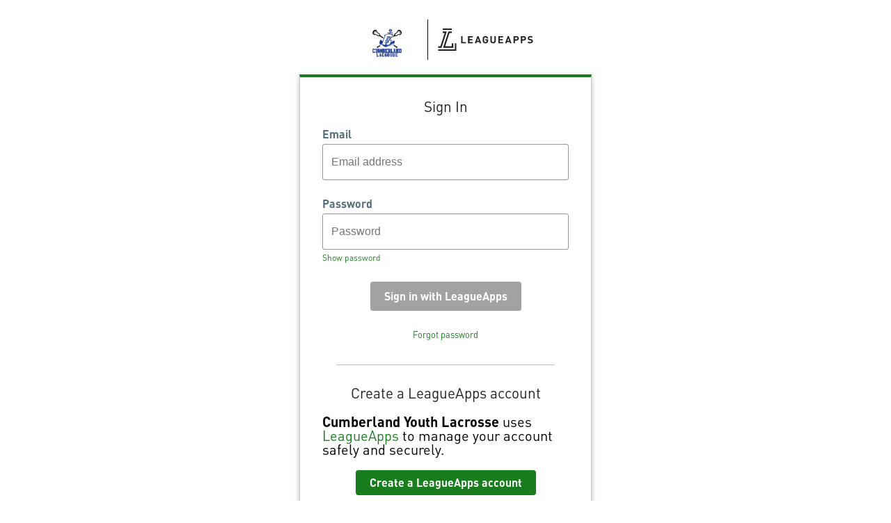

--- FILE ---
content_type: text/html;charset=UTF-8
request_url: https://accounts.leagueapps.com/login?siteId=52548
body_size: 1941
content:
<!DOCTYPE html>
<html lang="en">
<head>
    <title>LeagueApps Login</title>
    <link href="https://leagueapps.com/wp-content/uploads/2018/06/cropped-favicon-32x32.png"
          rel="icon">
    <link href="https://fonts.googleapis.com/css?family=Open+Sans:300,400,600,700&display=swap"
          rel="stylesheet">
    <link href="/res/style-d4e7549a2c513ffdd941daee60d9e9c8.css" rel="stylesheet">
    <meta name="viewport" content="width=device-width, initial-scale=1">
    <meta charset="UTF-8">
    
    
    
    
    
        <script src="/res/login-ddab49d9ac8627ecf211a44e485bef0a.js" type="module"></script>
    
</head>
<body>
<div id="alert-banner" class="warn" style="display: none;">
    <p>
        The LeagueApps platform will be offline for planned maintenance beginning August 12 at 1 a.m. EDT and concluding by August 12 at 7 a.m. EDT
    </p>
    <div id="clear-alert">
        <svg class="x-icon" width="16" height="16" viewBox="0 0 16 16" fill="none" xmlns="http://www.w3.org/2000/svg">
            <path d="M15.5288 13.2702C16.1537 13.8952 16.1537 14.9076 15.5288 15.5325C15.2188 15.845 14.8088 16 14.3989 16C13.9889 16 13.5799 15.8438 13.268 15.5313L7.99938 10.2654L2.73129 15.53C2.41881 15.845 2.00934 16 1.59988 16C1.19041 16 0.781439 15.845 0.468713 15.53C-0.156238 14.9051 -0.156238 13.8927 0.468713 13.2677L5.7383 7.99813L0.468713 2.73104C-0.156238 2.10609 -0.156238 1.09366 0.468713 0.468713C1.09366 -0.156238 2.10609 -0.156238 2.73104 0.468713L7.99938 5.7408L13.269 0.471213C13.8939 -0.153738 14.9063 -0.153738 15.5313 0.471213C16.1562 1.09616 16.1562 2.10859 15.5313 2.73354L10.2617 8.00312L15.5288 13.2702Z" fill="#131F26"/>
        </svg>
    </div>
    <script>
        (function(){
            window.onload = function() {
                const alertBanner = document.querySelector('#alert-banner');
                const clearAlert = document.querySelector('#clear-alert');
                function showAlert() {
                    alertBanner.style.display = 'flex';
                }
                function hideAlert() {
                    alertBanner.style.display = 'none';
                    window.localStorage.setItem('hideAlertAug122025', true);
                }
                clearAlert.addEventListener('mousedown', hideAlert);
                // Maintenance banner logic
                let currentDate = new Date();
                let endDate = new Date('2025-08-12T07:00:00.000-04:00'); // TZ is -4 GMT for daylight savings in EDT
                if ((window.localStorage && window.localStorage.getItem('hideAlertAug122025')) || currentDate.getTime() > endDate.getTime()) {
                    hideAlert();
                } else {
                    showAlert();
                }
            }
        })();
    </script>
</div>
<div class="content-wrapper">
  <div class="panel-container">
    <div id="loading-icon">
</div>
    <div id="logo-container">
    <div class="logo" id="site-logo"></div>
    <div class="logo" id="la-logo">
        <img src="/res/la-logo-black-761804d628f632fe79bce29fe44af7ec.svg" alt="LeagueApps Logo" />
    </div>
</div>
    <div class="panel">

    <div id="form-content">
      <h3 class="sign-in-header">Admin Sign In</h3>

      <p id="login-instructions">Sign in to the management console using your LeagueApps account.</p>

      <div class="error-params">
        
        
      </div>
      <form id="login-form" method="post" action="/login?siteId=52548"><input type="hidden" name="_csrf" value="061d1167-6d42-4dd3-97e5-a47401737cdf"/>
        <input name="client_id" value="" type="hidden">

        <div class="table-login">
          <div class="form-field email-field">
            <label for="username">Email</label>
            <input placeholder="Email address" required id="username" name="username" tabindex="1" type="email">
            <span class="error-message"></span>
          </div>
        </div>
        <div class="form-field password-field">
          <label for="password">Password</label>
          <input placeholder="Password" required id="password" name="password" tabindex="2" type="password" />
          <span class="toggle-password" id="toggle-password">Show password</span>
          <span class="error-message"></span>
        </div>
        <div class="form-actions">
          <input class="sign-in btn-form" id="lip-submit" tabindex="3"
                 type="submit" value="Sign in with LeagueApps" disabled="true" />
        </div>
        <a class="forgot-password" href="/send-password-reset?siteId=52548">
          Forgot password
        </a>
      </form>
      <p class="admin-info">If you are looking to sign into your personal LeagueApps account or create an account
        <a href="https://support.leagueapps.com/hc/en-us/articles/1500002189502">
        click here.
      </a></p>
    </div>
    <div id="create-account-block" style="display: none;">
      <h3>Create a LeagueApps account</h3>
      <p id="la-blurb">
    <span>This site</span> uses <a href="https://support.leagueapps.com/hc/en-us/articles/1500002189502">LeagueApps</a>
    to manage your account safely and securely.
</p>
      <div class="btn-group">
        <a id="create-account-btn" class="btn-link" href="/join?siteId=52548" role="button">Create a LeagueApps account</a>
      </div>
    </div>
  </div>
    <p class="info">
      By continuing you agree to LeagueApps <a
            href="https://leagueapps.com/terms" target="_blank">Terms of
      Service</a> and <a href="https://leagueapps.com/privacy-policy"
                         target="_blank">Privacy Policy</a>.
    </p>
    <p id="site-tos" class="info"></p>
  </div>
</div>

<script src="/res/login-ddab49d9ac8627ecf211a44e485bef0a.js" type="module"></script>
</body>
</html>

